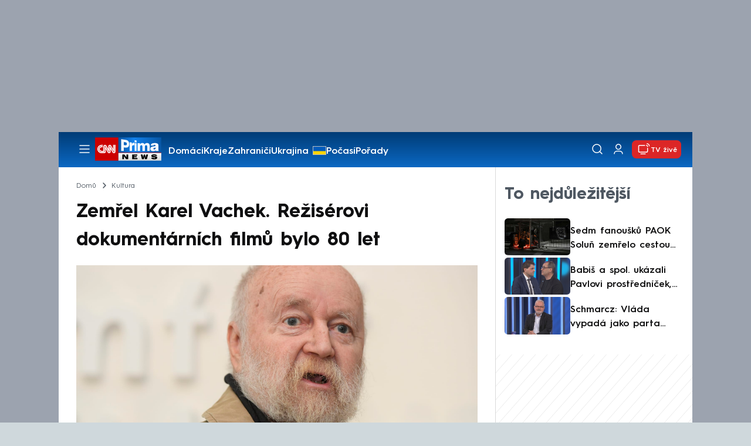

--- FILE ---
content_type: image/svg+xml
request_url: https://assets.cnn.iprima.cz/images/share.ca930b40.svg
body_size: 494
content:
<svg width="24" height="24" viewBox="0 0 24 24" fill="none" xmlns="http://www.w3.org/2000/svg">
  <path fill-rule="evenodd" clip-rule="evenodd" d="M11.0817 8.94967C6.19363 9.50132 2.49865 13.6346 2.49609 18.5537V19.1659C4.62047 16.6068 7.75615 15.1025 11.0817 15.0472V18.2756C11.0818 18.744 11.3496 19.1711 11.7711 19.3754C12.1926 19.5797 12.6938 19.5251 13.0615 19.235L21.0549 12.9233C21.3387 12.6997 21.5043 12.3583 21.5043 11.9969C21.5043 11.6356 21.3387 11.2942 21.0549 11.0706L13.0615 4.75892C12.6938 4.46875 12.1926 4.4142 11.7711 4.61847C11.3496 4.82274 11.0818 5.24991 11.0817 5.71832V8.94967Z" stroke="#003C76" stroke-width="1.5" stroke-linecap="round" stroke-linejoin="round"/>
</svg>

--- FILE ---
content_type: text/javascript
request_url: https://assets.cnn.iprima.cz/418.480a503f.js
body_size: 20111
content:
"use strict";(self.webpackChunkprima_cnn_news_frontend_microapp=self.webpackChunkprima_cnn_news_frontend_microapp||[]).push([[418],{23418:function(e,t,s){s.d(t,{Ij:function(){return X},s3:function(){return V},cx:function(){return ee},Vx:function(){return Y},dK:function(){return R},Ay:function(){return j}});var a=s(85429),i=s(45777);const n={addClass:i.iQ,removeClass:i.vy,hasClass:i.nB,toggleClass:i.p1,attr:i.CF,removeAttr:i.K$,transform:i.pd,transition:i.kY,on:i.on,off:i.AU,trigger:i.hZ,transitionEnd:i.XQ,outerWidth:i.Gq,outerHeight:i.DK,styles:i.R7,offset:i.cY,css:i.AH,each:i.__,html:i.qy,text:i.Qq,is:i.is,index:i.Pe,eq:i.eq,append:i.BC,prepend:i.Hs,next:i.K2,nextAll:i.HW,prev:i.YL,prevAll:i.zy,parent:i.$t,parents:i.M8,closest:i.kp,find:i.I6,children:i.Y_,filter:i.pb,remove:i.TF};Object.keys(n).forEach((e=>{Object.defineProperty(i.$.fn,e,{value:n[e],writable:!0})}));var r=i.$;function l(e,t=0){return setTimeout(e,t)}function o(){return Date.now()}function d(e,t="x"){const s=(0,a.zk)();let i,n,r;const l=function(e){const t=(0,a.zk)();let s;return t.getComputedStyle&&(s=t.getComputedStyle(e,null)),!s&&e.currentStyle&&(s=e.currentStyle),s||(s=e.style),s}(e);return s.WebKitCSSMatrix?(n=l.transform||l.webkitTransform,n.split(",").length>6&&(n=n.split(", ").map((e=>e.replace(",","."))).join(", ")),r=new s.WebKitCSSMatrix("none"===n?"":n)):(r=l.MozTransform||l.OTransform||l.MsTransform||l.msTransform||l.transform||l.getPropertyValue("transform").replace("translate(","matrix(1, 0, 0, 1,"),i=r.toString().split(",")),"x"===t&&(n=s.WebKitCSSMatrix?r.m41:16===i.length?parseFloat(i[12]):parseFloat(i[4])),"y"===t&&(n=s.WebKitCSSMatrix?r.m42:16===i.length?parseFloat(i[13]):parseFloat(i[5])),n||0}function p(e){return"object"==typeof e&&null!==e&&e.constructor&&"Object"===Object.prototype.toString.call(e).slice(8,-1)}function c(...e){const t=Object(e[0]),s=["__proto__","constructor","prototype"];for(let i=1;i<e.length;i+=1){const n=e[i];if(null!=n&&(a=n,!("undefined"!=typeof window&&void 0!==window.HTMLElement?a instanceof HTMLElement:a&&(1===a.nodeType||11===a.nodeType)))){const e=Object.keys(Object(n)).filter((e=>s.indexOf(e)<0));for(let s=0,a=e.length;s<a;s+=1){const a=e[s],i=Object.getOwnPropertyDescriptor(n,a);void 0!==i&&i.enumerable&&(p(t[a])&&p(n[a])?n[a].__swiper__?t[a]=n[a]:c(t[a],n[a]):!p(t[a])&&p(n[a])?(t[a]={},n[a].__swiper__?t[a]=n[a]:c(t[a],n[a])):t[a]=n[a])}}}var a;return t}function u(e,t,s){e.style.setProperty(t,s)}function m({swiper:e,targetPosition:t,side:s}){const i=(0,a.zk)(),n=-e.translate;let r,l=null;const o=e.params.speed;e.wrapperEl.style.scrollSnapType="none",i.cancelAnimationFrame(e.cssModeFrameID);const d=t>n?"next":"prev",p=(e,t)=>"next"===d&&e>=t||"prev"===d&&e<=t,c=()=>{r=(new Date).getTime(),null===l&&(l=r);const a=Math.max(Math.min((r-l)/o,1),0),d=.5-Math.cos(a*Math.PI)/2;let u=n+d*(t-n);if(p(u,t)&&(u=t),e.wrapperEl.scrollTo({[s]:u}),p(u,t))return e.wrapperEl.style.overflow="hidden",e.wrapperEl.style.scrollSnapType="",setTimeout((()=>{e.wrapperEl.style.overflow="",e.wrapperEl.scrollTo({[s]:u})})),void i.cancelAnimationFrame(e.cssModeFrameID);e.cssModeFrameID=i.requestAnimationFrame(c)};c()}let h,f,g;function v(){return h||(h=function(){const e=(0,a.zk)(),t=(0,a.YE)();return{smoothScroll:t.documentElement&&"scrollBehavior"in t.documentElement.style,touch:!!("ontouchstart"in e||e.DocumentTouch&&t instanceof e.DocumentTouch),passiveListener:function(){let t=!1;try{const s=Object.defineProperty({},"passive",{get(){t=!0}});e.addEventListener("testPassiveListener",null,s)}catch(e){}return t}(),gestures:"ongesturestart"in e}}()),h}function w(e={}){return f||(f=function({userAgent:e}={}){const t=v(),s=(0,a.zk)(),i=s.navigator.platform,n=e||s.navigator.userAgent,r={ios:!1,android:!1},l=s.screen.width,o=s.screen.height,d=n.match(/(Android);?[\s\/]+([\d.]+)?/);let p=n.match(/(iPad).*OS\s([\d_]+)/);const c=n.match(/(iPod)(.*OS\s([\d_]+))?/),u=!p&&n.match(/(iPhone\sOS|iOS)\s([\d_]+)/),m="Win32"===i;let h="MacIntel"===i;return!p&&h&&t.touch&&["1024x1366","1366x1024","834x1194","1194x834","834x1112","1112x834","768x1024","1024x768","820x1180","1180x820","810x1080","1080x810"].indexOf(`${l}x${o}`)>=0&&(p=n.match(/(Version)\/([\d.]+)/),p||(p=[0,1,"13_0_0"]),h=!1),d&&!m&&(r.os="android",r.android=!0),(p||u||c)&&(r.os="ios",r.ios=!0),r}(e)),f}function b(){return g||(g=function(){const e=(0,a.zk)();return{isSafari:function(){const t=e.navigator.userAgent.toLowerCase();return t.indexOf("safari")>=0&&t.indexOf("chrome")<0&&t.indexOf("android")<0}(),isWebView:/(iPhone|iPod|iPad).*AppleWebKit(?!.*Safari)/i.test(e.navigator.userAgent)}}()),g}var C={on(e,t,s){const a=this;if(!a.eventsListeners||a.destroyed)return a;if("function"!=typeof t)return a;const i=s?"unshift":"push";return e.split(" ").forEach((e=>{a.eventsListeners[e]||(a.eventsListeners[e]=[]),a.eventsListeners[e][i](t)})),a},once(e,t,s){const a=this;if(!a.eventsListeners||a.destroyed)return a;if("function"!=typeof t)return a;function i(...s){a.off(e,i),i.__emitterProxy&&delete i.__emitterProxy,t.apply(a,s)}return i.__emitterProxy=t,a.on(e,i,s)},onAny(e,t){const s=this;if(!s.eventsListeners||s.destroyed)return s;if("function"!=typeof e)return s;const a=t?"unshift":"push";return s.eventsAnyListeners.indexOf(e)<0&&s.eventsAnyListeners[a](e),s},offAny(e){const t=this;if(!t.eventsListeners||t.destroyed)return t;if(!t.eventsAnyListeners)return t;const s=t.eventsAnyListeners.indexOf(e);return s>=0&&t.eventsAnyListeners.splice(s,1),t},off(e,t){const s=this;return!s.eventsListeners||s.destroyed?s:s.eventsListeners?(e.split(" ").forEach((e=>{void 0===t?s.eventsListeners[e]=[]:s.eventsListeners[e]&&s.eventsListeners[e].forEach(((a,i)=>{(a===t||a.__emitterProxy&&a.__emitterProxy===t)&&s.eventsListeners[e].splice(i,1)}))})),s):s},emit(...e){const t=this;if(!t.eventsListeners||t.destroyed)return t;if(!t.eventsListeners)return t;let s,a,i;"string"==typeof e[0]||Array.isArray(e[0])?(s=e[0],a=e.slice(1,e.length),i=t):(s=e[0].events,a=e[0].data,i=e[0].context||t),a.unshift(i);return(Array.isArray(s)?s:s.split(" ")).forEach((e=>{t.eventsAnyListeners&&t.eventsAnyListeners.length&&t.eventsAnyListeners.forEach((t=>{t.apply(i,[e,...a])})),t.eventsListeners&&t.eventsListeners[e]&&t.eventsListeners[e].forEach((e=>{e.apply(i,a)}))})),t}};var T={updateSize:function(){const e=this;let t,s;const a=e.$el;t=void 0!==e.params.width&&null!==e.params.width?e.params.width:a[0].clientWidth,s=void 0!==e.params.height&&null!==e.params.height?e.params.height:a[0].clientHeight,0===t&&e.isHorizontal()||0===s&&e.isVertical()||(t=t-parseInt(a.css("padding-left")||0,10)-parseInt(a.css("padding-right")||0,10),s=s-parseInt(a.css("padding-top")||0,10)-parseInt(a.css("padding-bottom")||0,10),Number.isNaN(t)&&(t=0),Number.isNaN(s)&&(s=0),Object.assign(e,{width:t,height:s,size:e.isHorizontal()?t:s}))},updateSlides:function(){const e=this;function t(t){return e.isHorizontal()?t:{width:"height","margin-top":"margin-left","margin-bottom ":"margin-right","margin-left":"margin-top","margin-right":"margin-bottom","padding-left":"padding-top","padding-right":"padding-bottom",marginRight:"marginBottom"}[t]}function s(e,s){return parseFloat(e.getPropertyValue(t(s))||0)}const a=e.params,{$wrapperEl:i,size:n,rtlTranslate:r,wrongRTL:l}=e,o=e.virtual&&a.virtual.enabled,d=o?e.virtual.slides.length:e.slides.length,p=i.children(`.${e.params.slideClass}`),c=o?e.virtual.slides.length:p.length;let m=[];const h=[],f=[];let g=a.slidesOffsetBefore;"function"==typeof g&&(g=a.slidesOffsetBefore.call(e));let v=a.slidesOffsetAfter;"function"==typeof v&&(v=a.slidesOffsetAfter.call(e));const w=e.snapGrid.length,b=e.slidesGrid.length;let C=a.spaceBetween,T=-g,S=0,y=0;if(void 0===n)return;"string"==typeof C&&C.indexOf("%")>=0&&(C=parseFloat(C.replace("%",""))/100*n),e.virtualSize=-C,r?p.css({marginLeft:"",marginBottom:"",marginTop:""}):p.css({marginRight:"",marginBottom:"",marginTop:""}),a.centeredSlides&&a.cssMode&&(u(e.wrapperEl,"--swiper-centered-offset-before",""),u(e.wrapperEl,"--swiper-centered-offset-after",""));const E=a.grid&&a.grid.rows>1&&e.grid;let x;E&&e.grid.initSlides(c);const $="auto"===a.slidesPerView&&a.breakpoints&&Object.keys(a.breakpoints).filter((e=>void 0!==a.breakpoints[e].slidesPerView)).length>0;for(let i=0;i<c;i+=1){x=0;const r=p.eq(i);if(E&&e.grid.updateSlide(i,r,c,t),"none"!==r.css("display")){if("auto"===a.slidesPerView){$&&(p[i].style[t("width")]="");const n=getComputedStyle(r[0]),l=r[0].style.transform,o=r[0].style.webkitTransform;if(l&&(r[0].style.transform="none"),o&&(r[0].style.webkitTransform="none"),a.roundLengths)x=e.isHorizontal()?r.outerWidth(!0):r.outerHeight(!0);else{const e=s(n,"width"),t=s(n,"padding-left"),a=s(n,"padding-right"),i=s(n,"margin-left"),l=s(n,"margin-right"),o=n.getPropertyValue("box-sizing");if(o&&"border-box"===o)x=e+i+l;else{const{clientWidth:s,offsetWidth:n}=r[0];x=e+t+a+i+l+(n-s)}}l&&(r[0].style.transform=l),o&&(r[0].style.webkitTransform=o),a.roundLengths&&(x=Math.floor(x))}else x=(n-(a.slidesPerView-1)*C)/a.slidesPerView,a.roundLengths&&(x=Math.floor(x)),p[i]&&(p[i].style[t("width")]=`${x}px`);p[i]&&(p[i].swiperSlideSize=x),f.push(x),a.centeredSlides?(T=T+x/2+S/2+C,0===S&&0!==i&&(T=T-n/2-C),0===i&&(T=T-n/2-C),Math.abs(T)<.001&&(T=0),a.roundLengths&&(T=Math.floor(T)),y%a.slidesPerGroup===0&&m.push(T),h.push(T)):(a.roundLengths&&(T=Math.floor(T)),(y-Math.min(e.params.slidesPerGroupSkip,y))%e.params.slidesPerGroup===0&&m.push(T),h.push(T),T=T+x+C),e.virtualSize+=x+C,S=x,y+=1}}if(e.virtualSize=Math.max(e.virtualSize,n)+v,r&&l&&("slide"===a.effect||"coverflow"===a.effect)&&i.css({width:`${e.virtualSize+a.spaceBetween}px`}),a.setWrapperSize&&i.css({[t("width")]:`${e.virtualSize+a.spaceBetween}px`}),E&&e.grid.updateWrapperSize(x,m,t),!a.centeredSlides){const t=[];for(let s=0;s<m.length;s+=1){let i=m[s];a.roundLengths&&(i=Math.floor(i)),m[s]<=e.virtualSize-n&&t.push(i)}m=t,Math.floor(e.virtualSize-n)-Math.floor(m[m.length-1])>1&&m.push(e.virtualSize-n)}if(0===m.length&&(m=[0]),0!==a.spaceBetween){const s=e.isHorizontal()&&r?"marginLeft":t("marginRight");p.filter(((e,t)=>!a.cssMode||t!==p.length-1)).css({[s]:`${C}px`})}if(a.centeredSlides&&a.centeredSlidesBounds){let e=0;f.forEach((t=>{e+=t+(a.spaceBetween?a.spaceBetween:0)})),e-=a.spaceBetween;const t=e-n;m=m.map((e=>e<0?-g:e>t?t+v:e))}if(a.centerInsufficientSlides){let e=0;if(f.forEach((t=>{e+=t+(a.spaceBetween?a.spaceBetween:0)})),e-=a.spaceBetween,e<n){const t=(n-e)/2;m.forEach(((e,s)=>{m[s]=e-t})),h.forEach(((e,s)=>{h[s]=e+t}))}}if(Object.assign(e,{slides:p,snapGrid:m,slidesGrid:h,slidesSizesGrid:f}),a.centeredSlides&&a.cssMode&&!a.centeredSlidesBounds){u(e.wrapperEl,"--swiper-centered-offset-before",-m[0]+"px"),u(e.wrapperEl,"--swiper-centered-offset-after",e.size/2-f[f.length-1]/2+"px");const t=-e.snapGrid[0],s=-e.slidesGrid[0];e.snapGrid=e.snapGrid.map((e=>e+t)),e.slidesGrid=e.slidesGrid.map((e=>e+s))}if(c!==d&&e.emit("slidesLengthChange"),m.length!==w&&(e.params.watchOverflow&&e.checkOverflow(),e.emit("snapGridLengthChange")),h.length!==b&&e.emit("slidesGridLengthChange"),a.watchSlidesProgress&&e.updateSlidesOffset(),!(o||a.cssMode||"slide"!==a.effect&&"fade"!==a.effect)){const t=`${a.containerModifierClass}backface-hidden`,s=e.$el.hasClass(t);c<=a.maxBackfaceHiddenSlides?s||e.$el.addClass(t):s&&e.$el.removeClass(t)}},updateAutoHeight:function(e){const t=this,s=[],a=t.virtual&&t.params.virtual.enabled;let i,n=0;"number"==typeof e?t.setTransition(e):!0===e&&t.setTransition(t.params.speed);const l=e=>a?t.slides.filter((t=>parseInt(t.getAttribute("data-swiper-slide-index"),10)===e))[0]:t.slides.eq(e)[0];if("auto"!==t.params.slidesPerView&&t.params.slidesPerView>1)if(t.params.centeredSlides)(t.visibleSlides||r([])).each((e=>{s.push(e)}));else for(i=0;i<Math.ceil(t.params.slidesPerView);i+=1){const e=t.activeIndex+i;if(e>t.slides.length&&!a)break;s.push(l(e))}else s.push(l(t.activeIndex));for(i=0;i<s.length;i+=1)if(void 0!==s[i]){const e=s[i].offsetHeight;n=e>n?e:n}(n||0===n)&&t.$wrapperEl.css("height",`${n}px`)},updateSlidesOffset:function(){const e=this,t=e.slides;for(let s=0;s<t.length;s+=1)t[s].swiperSlideOffset=e.isHorizontal()?t[s].offsetLeft:t[s].offsetTop},updateSlidesProgress:function(e=this&&this.translate||0){const t=this,s=t.params,{slides:a,rtlTranslate:i,snapGrid:n}=t;if(0===a.length)return;void 0===a[0].swiperSlideOffset&&t.updateSlidesOffset();let l=-e;i&&(l=e),a.removeClass(s.slideVisibleClass),t.visibleSlidesIndexes=[],t.visibleSlides=[];for(let e=0;e<a.length;e+=1){const r=a[e];let o=r.swiperSlideOffset;s.cssMode&&s.centeredSlides&&(o-=a[0].swiperSlideOffset);const d=(l+(s.centeredSlides?t.minTranslate():0)-o)/(r.swiperSlideSize+s.spaceBetween),p=(l-n[0]+(s.centeredSlides?t.minTranslate():0)-o)/(r.swiperSlideSize+s.spaceBetween),c=-(l-o),u=c+t.slidesSizesGrid[e];(c>=0&&c<t.size-1||u>1&&u<=t.size||c<=0&&u>=t.size)&&(t.visibleSlides.push(r),t.visibleSlidesIndexes.push(e),a.eq(e).addClass(s.slideVisibleClass)),r.progress=i?-d:d,r.originalProgress=i?-p:p}t.visibleSlides=r(t.visibleSlides)},updateProgress:function(e){const t=this;if(void 0===e){const s=t.rtlTranslate?-1:1;e=t&&t.translate&&t.translate*s||0}const s=t.params,a=t.maxTranslate()-t.minTranslate();let{progress:i,isBeginning:n,isEnd:r}=t;const l=n,o=r;0===a?(i=0,n=!0,r=!0):(i=(e-t.minTranslate())/a,n=i<=0,r=i>=1),Object.assign(t,{progress:i,isBeginning:n,isEnd:r}),(s.watchSlidesProgress||s.centeredSlides&&s.autoHeight)&&t.updateSlidesProgress(e),n&&!l&&t.emit("reachBeginning toEdge"),r&&!o&&t.emit("reachEnd toEdge"),(l&&!n||o&&!r)&&t.emit("fromEdge"),t.emit("progress",i)},updateSlidesClasses:function(){const e=this,{slides:t,params:s,$wrapperEl:a,activeIndex:i,realIndex:n}=e,r=e.virtual&&s.virtual.enabled;let l;t.removeClass(`${s.slideActiveClass} ${s.slideNextClass} ${s.slidePrevClass} ${s.slideDuplicateActiveClass} ${s.slideDuplicateNextClass} ${s.slideDuplicatePrevClass}`),l=r?e.$wrapperEl.find(`.${s.slideClass}[data-swiper-slide-index="${i}"]`):t.eq(i),l.addClass(s.slideActiveClass),s.loop&&(l.hasClass(s.slideDuplicateClass)?a.children(`.${s.slideClass}:not(.${s.slideDuplicateClass})[data-swiper-slide-index="${n}"]`).addClass(s.slideDuplicateActiveClass):a.children(`.${s.slideClass}.${s.slideDuplicateClass}[data-swiper-slide-index="${n}"]`).addClass(s.slideDuplicateActiveClass));let o=l.nextAll(`.${s.slideClass}`).eq(0).addClass(s.slideNextClass);s.loop&&0===o.length&&(o=t.eq(0),o.addClass(s.slideNextClass));let d=l.prevAll(`.${s.slideClass}`).eq(0).addClass(s.slidePrevClass);s.loop&&0===d.length&&(d=t.eq(-1),d.addClass(s.slidePrevClass)),s.loop&&(o.hasClass(s.slideDuplicateClass)?a.children(`.${s.slideClass}:not(.${s.slideDuplicateClass})[data-swiper-slide-index="${o.attr("data-swiper-slide-index")}"]`).addClass(s.slideDuplicateNextClass):a.children(`.${s.slideClass}.${s.slideDuplicateClass}[data-swiper-slide-index="${o.attr("data-swiper-slide-index")}"]`).addClass(s.slideDuplicateNextClass),d.hasClass(s.slideDuplicateClass)?a.children(`.${s.slideClass}:not(.${s.slideDuplicateClass})[data-swiper-slide-index="${d.attr("data-swiper-slide-index")}"]`).addClass(s.slideDuplicatePrevClass):a.children(`.${s.slideClass}.${s.slideDuplicateClass}[data-swiper-slide-index="${d.attr("data-swiper-slide-index")}"]`).addClass(s.slideDuplicatePrevClass)),e.emitSlidesClasses()},updateActiveIndex:function(e){const t=this,s=t.rtlTranslate?t.translate:-t.translate,{slidesGrid:a,snapGrid:i,params:n,activeIndex:r,realIndex:l,snapIndex:o}=t;let d,p=e;if(void 0===p){for(let e=0;e<a.length;e+=1)void 0!==a[e+1]?s>=a[e]&&s<a[e+1]-(a[e+1]-a[e])/2?p=e:s>=a[e]&&s<a[e+1]&&(p=e+1):s>=a[e]&&(p=e);n.normalizeSlideIndex&&(p<0||void 0===p)&&(p=0)}if(i.indexOf(s)>=0)d=i.indexOf(s);else{const e=Math.min(n.slidesPerGroupSkip,p);d=e+Math.floor((p-e)/n.slidesPerGroup)}if(d>=i.length&&(d=i.length-1),p===r)return void(d!==o&&(t.snapIndex=d,t.emit("snapIndexChange")));const c=parseInt(t.slides.eq(p).attr("data-swiper-slide-index")||p,10);Object.assign(t,{snapIndex:d,realIndex:c,previousIndex:r,activeIndex:p}),t.emit("activeIndexChange"),t.emit("snapIndexChange"),l!==c&&t.emit("realIndexChange"),(t.initialized||t.params.runCallbacksOnInit)&&t.emit("slideChange")},updateClickedSlide:function(e){const t=this,s=t.params,a=r(e).closest(`.${s.slideClass}`)[0];let i,n=!1;if(a)for(let e=0;e<t.slides.length;e+=1)if(t.slides[e]===a){n=!0,i=e;break}if(!a||!n)return t.clickedSlide=void 0,void(t.clickedIndex=void 0);t.clickedSlide=a,t.virtual&&t.params.virtual.enabled?t.clickedIndex=parseInt(r(a).attr("data-swiper-slide-index"),10):t.clickedIndex=i,s.slideToClickedSlide&&void 0!==t.clickedIndex&&t.clickedIndex!==t.activeIndex&&t.slideToClickedSlide()}};var S={getTranslate:function(e=(this.isHorizontal()?"x":"y")){const{params:t,rtlTranslate:s,translate:a,$wrapperEl:i}=this;if(t.virtualTranslate)return s?-a:a;if(t.cssMode)return a;let n=d(i[0],e);return s&&(n=-n),n||0},setTranslate:function(e,t){const s=this,{rtlTranslate:a,params:i,$wrapperEl:n,wrapperEl:r,progress:l}=s;let o,d=0,p=0;s.isHorizontal()?d=a?-e:e:p=e,i.roundLengths&&(d=Math.floor(d),p=Math.floor(p)),i.cssMode?r[s.isHorizontal()?"scrollLeft":"scrollTop"]=s.isHorizontal()?-d:-p:i.virtualTranslate||n.transform(`translate3d(${d}px, ${p}px, 0px)`),s.previousTranslate=s.translate,s.translate=s.isHorizontal()?d:p;const c=s.maxTranslate()-s.minTranslate();o=0===c?0:(e-s.minTranslate())/c,o!==l&&s.updateProgress(e),s.emit("setTranslate",s.translate,t)},minTranslate:function(){return-this.snapGrid[0]},maxTranslate:function(){return-this.snapGrid[this.snapGrid.length-1]},translateTo:function(e=0,t=this.params.speed,s=!0,a=!0,i){const n=this,{params:r,wrapperEl:l}=n;if(n.animating&&r.preventInteractionOnTransition)return!1;const o=n.minTranslate(),d=n.maxTranslate();let p;if(p=a&&e>o?o:a&&e<d?d:e,n.updateProgress(p),r.cssMode){const e=n.isHorizontal();if(0===t)l[e?"scrollLeft":"scrollTop"]=-p;else{if(!n.support.smoothScroll)return m({swiper:n,targetPosition:-p,side:e?"left":"top"}),!0;l.scrollTo({[e?"left":"top"]:-p,behavior:"smooth"})}return!0}return 0===t?(n.setTransition(0),n.setTranslate(p),s&&(n.emit("beforeTransitionStart",t,i),n.emit("transitionEnd"))):(n.setTransition(t),n.setTranslate(p),s&&(n.emit("beforeTransitionStart",t,i),n.emit("transitionStart")),n.animating||(n.animating=!0,n.onTranslateToWrapperTransitionEnd||(n.onTranslateToWrapperTransitionEnd=function(e){n&&!n.destroyed&&e.target===this&&(n.$wrapperEl[0].removeEventListener("transitionend",n.onTranslateToWrapperTransitionEnd),n.$wrapperEl[0].removeEventListener("webkitTransitionEnd",n.onTranslateToWrapperTransitionEnd),n.onTranslateToWrapperTransitionEnd=null,delete n.onTranslateToWrapperTransitionEnd,s&&n.emit("transitionEnd"))}),n.$wrapperEl[0].addEventListener("transitionend",n.onTranslateToWrapperTransitionEnd),n.$wrapperEl[0].addEventListener("webkitTransitionEnd",n.onTranslateToWrapperTransitionEnd))),!0}};function y({swiper:e,runCallbacks:t,direction:s,step:a}){const{activeIndex:i,previousIndex:n}=e;let r=s;if(r||(r=i>n?"next":i<n?"prev":"reset"),e.emit(`transition${a}`),t&&i!==n){if("reset"===r)return void e.emit(`slideResetTransition${a}`);e.emit(`slideChangeTransition${a}`),"next"===r?e.emit(`slideNextTransition${a}`):e.emit(`slidePrevTransition${a}`)}}var E={slideTo:function(e=0,t=this.params.speed,s=!0,a,i){if("number"!=typeof e&&"string"!=typeof e)throw new Error(`The 'index' argument cannot have type other than 'number' or 'string'. [${typeof e}] given.`);if("string"==typeof e){const t=parseInt(e,10);if(!isFinite(t))throw new Error(`The passed-in 'index' (string) couldn't be converted to 'number'. [${e}] given.`);e=t}const n=this;let r=e;r<0&&(r=0);const{params:l,snapGrid:o,slidesGrid:d,previousIndex:p,activeIndex:c,rtlTranslate:u,wrapperEl:h,enabled:f}=n;if(n.animating&&l.preventInteractionOnTransition||!f&&!a&&!i)return!1;const g=Math.min(n.params.slidesPerGroupSkip,r);let v=g+Math.floor((r-g)/n.params.slidesPerGroup);v>=o.length&&(v=o.length-1);const w=-o[v];if(l.normalizeSlideIndex)for(let e=0;e<d.length;e+=1){const t=-Math.floor(100*w),s=Math.floor(100*d[e]),a=Math.floor(100*d[e+1]);void 0!==d[e+1]?t>=s&&t<a-(a-s)/2?r=e:t>=s&&t<a&&(r=e+1):t>=s&&(r=e)}if(n.initialized&&r!==c){if(!n.allowSlideNext&&w<n.translate&&w<n.minTranslate())return!1;if(!n.allowSlidePrev&&w>n.translate&&w>n.maxTranslate()&&(c||0)!==r)return!1}let b;if(r!==(p||0)&&s&&n.emit("beforeSlideChangeStart"),n.updateProgress(w),b=r>c?"next":r<c?"prev":"reset",u&&-w===n.translate||!u&&w===n.translate)return n.updateActiveIndex(r),l.autoHeight&&n.updateAutoHeight(),n.updateSlidesClasses(),"slide"!==l.effect&&n.setTranslate(w),"reset"!==b&&(n.transitionStart(s,b),n.transitionEnd(s,b)),!1;if(l.cssMode){const e=n.isHorizontal(),s=u?w:-w;if(0===t){const t=n.virtual&&n.params.virtual.enabled;t&&(n.wrapperEl.style.scrollSnapType="none",n._immediateVirtual=!0),h[e?"scrollLeft":"scrollTop"]=s,t&&requestAnimationFrame((()=>{n.wrapperEl.style.scrollSnapType="",n._swiperImmediateVirtual=!1}))}else{if(!n.support.smoothScroll)return m({swiper:n,targetPosition:s,side:e?"left":"top"}),!0;h.scrollTo({[e?"left":"top"]:s,behavior:"smooth"})}return!0}return n.setTransition(t),n.setTranslate(w),n.updateActiveIndex(r),n.updateSlidesClasses(),n.emit("beforeTransitionStart",t,a),n.transitionStart(s,b),0===t?n.transitionEnd(s,b):n.animating||(n.animating=!0,n.onSlideToWrapperTransitionEnd||(n.onSlideToWrapperTransitionEnd=function(e){n&&!n.destroyed&&e.target===this&&(n.$wrapperEl[0].removeEventListener("transitionend",n.onSlideToWrapperTransitionEnd),n.$wrapperEl[0].removeEventListener("webkitTransitionEnd",n.onSlideToWrapperTransitionEnd),n.onSlideToWrapperTransitionEnd=null,delete n.onSlideToWrapperTransitionEnd,n.transitionEnd(s,b))}),n.$wrapperEl[0].addEventListener("transitionend",n.onSlideToWrapperTransitionEnd),n.$wrapperEl[0].addEventListener("webkitTransitionEnd",n.onSlideToWrapperTransitionEnd)),!0},slideToLoop:function(e=0,t=this.params.speed,s=!0,a){if("string"==typeof e){const t=parseInt(e,10);if(!isFinite(t))throw new Error(`The passed-in 'index' (string) couldn't be converted to 'number'. [${e}] given.`);e=t}const i=this;let n=e;return i.params.loop&&(n+=i.loopedSlides),i.slideTo(n,t,s,a)},slideNext:function(e=this.params.speed,t=!0,s){const a=this,{animating:i,enabled:n,params:r}=a;if(!n)return a;let l=r.slidesPerGroup;"auto"===r.slidesPerView&&1===r.slidesPerGroup&&r.slidesPerGroupAuto&&(l=Math.max(a.slidesPerViewDynamic("current",!0),1));const o=a.activeIndex<r.slidesPerGroupSkip?1:l;if(r.loop){if(i&&r.loopPreventsSlide)return!1;a.loopFix(),a._clientLeft=a.$wrapperEl[0].clientLeft}return r.rewind&&a.isEnd?a.slideTo(0,e,t,s):a.slideTo(a.activeIndex+o,e,t,s)},slidePrev:function(e=this.params.speed,t=!0,s){const a=this,{params:i,animating:n,snapGrid:r,slidesGrid:l,rtlTranslate:o,enabled:d}=a;if(!d)return a;if(i.loop){if(n&&i.loopPreventsSlide)return!1;a.loopFix(),a._clientLeft=a.$wrapperEl[0].clientLeft}function p(e){return e<0?-Math.floor(Math.abs(e)):Math.floor(e)}const c=p(o?a.translate:-a.translate),u=r.map((e=>p(e)));let m=r[u.indexOf(c)-1];if(void 0===m&&i.cssMode){let e;r.forEach(((t,s)=>{c>=t&&(e=s)})),void 0!==e&&(m=r[e>0?e-1:e])}let h=0;if(void 0!==m&&(h=l.indexOf(m),h<0&&(h=a.activeIndex-1),"auto"===i.slidesPerView&&1===i.slidesPerGroup&&i.slidesPerGroupAuto&&(h=h-a.slidesPerViewDynamic("previous",!0)+1,h=Math.max(h,0))),i.rewind&&a.isBeginning){const i=a.params.virtual&&a.params.virtual.enabled&&a.virtual?a.virtual.slides.length-1:a.slides.length-1;return a.slideTo(i,e,t,s)}return a.slideTo(h,e,t,s)},slideReset:function(e=this.params.speed,t=!0,s){return this.slideTo(this.activeIndex,e,t,s)},slideToClosest:function(e=this.params.speed,t=!0,s,a=.5){const i=this;let n=i.activeIndex;const r=Math.min(i.params.slidesPerGroupSkip,n),l=r+Math.floor((n-r)/i.params.slidesPerGroup),o=i.rtlTranslate?i.translate:-i.translate;if(o>=i.snapGrid[l]){const e=i.snapGrid[l];o-e>(i.snapGrid[l+1]-e)*a&&(n+=i.params.slidesPerGroup)}else{const e=i.snapGrid[l-1];o-e<=(i.snapGrid[l]-e)*a&&(n-=i.params.slidesPerGroup)}return n=Math.max(n,0),n=Math.min(n,i.slidesGrid.length-1),i.slideTo(n,e,t,s)},slideToClickedSlide:function(){const e=this,{params:t,$wrapperEl:s}=e,a="auto"===t.slidesPerView?e.slidesPerViewDynamic():t.slidesPerView;let i,n=e.clickedIndex;if(t.loop){if(e.animating)return;i=parseInt(r(e.clickedSlide).attr("data-swiper-slide-index"),10),t.centeredSlides?n<e.loopedSlides-a/2||n>e.slides.length-e.loopedSlides+a/2?(e.loopFix(),n=s.children(`.${t.slideClass}[data-swiper-slide-index="${i}"]:not(.${t.slideDuplicateClass})`).eq(0).index(),l((()=>{e.slideTo(n)}))):e.slideTo(n):n>e.slides.length-a?(e.loopFix(),n=s.children(`.${t.slideClass}[data-swiper-slide-index="${i}"]:not(.${t.slideDuplicateClass})`).eq(0).index(),l((()=>{e.slideTo(n)}))):e.slideTo(n)}else e.slideTo(n)}};function x(e){const t=this,s=(0,a.YE)(),i=(0,a.zk)(),n=t.touchEventsData,{params:l,touches:d,enabled:p}=t;if(!p)return;if(t.animating&&l.preventInteractionOnTransition)return;!t.animating&&l.cssMode&&l.loop&&t.loopFix();let c=e;c.originalEvent&&(c=c.originalEvent);let u=r(c.target);if("wrapper"===l.touchEventsTarget&&!u.closest(t.wrapperEl).length)return;if(n.isTouchEvent="touchstart"===c.type,!n.isTouchEvent&&"which"in c&&3===c.which)return;if(!n.isTouchEvent&&"button"in c&&c.button>0)return;if(n.isTouched&&n.isMoved)return;const m=!!l.noSwipingClass&&""!==l.noSwipingClass,h=e.composedPath?e.composedPath():e.path;m&&c.target&&c.target.shadowRoot&&h&&(u=r(h[0]));const f=l.noSwipingSelector?l.noSwipingSelector:`.${l.noSwipingClass}`,g=!(!c.target||!c.target.shadowRoot);if(l.noSwiping&&(g?function(e,t=this){return function t(s){if(!s||s===(0,a.YE)()||s===(0,a.zk)())return null;s.assignedSlot&&(s=s.assignedSlot);const i=s.closest(e);return i||s.getRootNode?i||t(s.getRootNode().host):null}(t)}(f,u[0]):u.closest(f)[0]))return void(t.allowClick=!0);if(l.swipeHandler&&!u.closest(l.swipeHandler)[0])return;d.currentX="touchstart"===c.type?c.targetTouches[0].pageX:c.pageX,d.currentY="touchstart"===c.type?c.targetTouches[0].pageY:c.pageY;const v=d.currentX,w=d.currentY,b=l.edgeSwipeDetection||l.iOSEdgeSwipeDetection,C=l.edgeSwipeThreshold||l.iOSEdgeSwipeThreshold;if(b&&(v<=C||v>=i.innerWidth-C)){if("prevent"!==b)return;e.preventDefault()}if(Object.assign(n,{isTouched:!0,isMoved:!1,allowTouchCallbacks:!0,isScrolling:void 0,startMoving:void 0}),d.startX=v,d.startY=w,n.touchStartTime=o(),t.allowClick=!0,t.updateSize(),t.swipeDirection=void 0,l.threshold>0&&(n.allowThresholdMove=!1),"touchstart"!==c.type){let e=!0;u.is(n.focusableElements)&&(e=!1,"SELECT"===u[0].nodeName&&(n.isTouched=!1)),s.activeElement&&r(s.activeElement).is(n.focusableElements)&&s.activeElement!==u[0]&&s.activeElement.blur();const a=e&&t.allowTouchMove&&l.touchStartPreventDefault;!l.touchStartForcePreventDefault&&!a||u[0].isContentEditable||c.preventDefault()}t.params.freeMode&&t.params.freeMode.enabled&&t.freeMode&&t.animating&&!l.cssMode&&t.freeMode.onTouchStart(),t.emit("touchStart",c)}function $(e){const t=(0,a.YE)(),s=this,i=s.touchEventsData,{params:n,touches:l,rtlTranslate:d,enabled:p}=s;if(!p)return;let c=e;if(c.originalEvent&&(c=c.originalEvent),!i.isTouched)return void(i.startMoving&&i.isScrolling&&s.emit("touchMoveOpposite",c));if(i.isTouchEvent&&"touchmove"!==c.type)return;const u="touchmove"===c.type&&c.targetTouches&&(c.targetTouches[0]||c.changedTouches[0]),m="touchmove"===c.type?u.pageX:c.pageX,h="touchmove"===c.type?u.pageY:c.pageY;if(c.preventedByNestedSwiper)return l.startX=m,void(l.startY=h);if(!s.allowTouchMove)return r(c.target).is(i.focusableElements)||(s.allowClick=!1),void(i.isTouched&&(Object.assign(l,{startX:m,startY:h,currentX:m,currentY:h}),i.touchStartTime=o()));if(i.isTouchEvent&&n.touchReleaseOnEdges&&!n.loop)if(s.isVertical()){if(h<l.startY&&s.translate<=s.maxTranslate()||h>l.startY&&s.translate>=s.minTranslate())return i.isTouched=!1,void(i.isMoved=!1)}else if(m<l.startX&&s.translate<=s.maxTranslate()||m>l.startX&&s.translate>=s.minTranslate())return;if(i.isTouchEvent&&t.activeElement&&c.target===t.activeElement&&r(c.target).is(i.focusableElements))return i.isMoved=!0,void(s.allowClick=!1);if(i.allowTouchCallbacks&&s.emit("touchMove",c),c.targetTouches&&c.targetTouches.length>1)return;l.currentX=m,l.currentY=h;const f=l.currentX-l.startX,g=l.currentY-l.startY;if(s.params.threshold&&Math.sqrt(f**2+g**2)<s.params.threshold)return;if(void 0===i.isScrolling){let e;s.isHorizontal()&&l.currentY===l.startY||s.isVertical()&&l.currentX===l.startX?i.isScrolling=!1:f*f+g*g>=25&&(e=180*Math.atan2(Math.abs(g),Math.abs(f))/Math.PI,i.isScrolling=s.isHorizontal()?e>n.touchAngle:90-e>n.touchAngle)}if(i.isScrolling&&s.emit("touchMoveOpposite",c),void 0===i.startMoving&&(l.currentX===l.startX&&l.currentY===l.startY||(i.startMoving=!0)),i.isScrolling)return void(i.isTouched=!1);if(!i.startMoving)return;s.allowClick=!1,!n.cssMode&&c.cancelable&&c.preventDefault(),n.touchMoveStopPropagation&&!n.nested&&c.stopPropagation(),i.isMoved||(n.loop&&!n.cssMode&&s.loopFix(),i.startTranslate=s.getTranslate(),s.setTransition(0),s.animating&&s.$wrapperEl.trigger("webkitTransitionEnd transitionend"),i.allowMomentumBounce=!1,!n.grabCursor||!0!==s.allowSlideNext&&!0!==s.allowSlidePrev||s.setGrabCursor(!0),s.emit("sliderFirstMove",c)),s.emit("sliderMove",c),i.isMoved=!0;let v=s.isHorizontal()?f:g;l.diff=v,v*=n.touchRatio,d&&(v=-v),s.swipeDirection=v>0?"prev":"next",i.currentTranslate=v+i.startTranslate;let w=!0,b=n.resistanceRatio;if(n.touchReleaseOnEdges&&(b=0),v>0&&i.currentTranslate>s.minTranslate()?(w=!1,n.resistance&&(i.currentTranslate=s.minTranslate()-1+(-s.minTranslate()+i.startTranslate+v)**b)):v<0&&i.currentTranslate<s.maxTranslate()&&(w=!1,n.resistance&&(i.currentTranslate=s.maxTranslate()+1-(s.maxTranslate()-i.startTranslate-v)**b)),w&&(c.preventedByNestedSwiper=!0),!s.allowSlideNext&&"next"===s.swipeDirection&&i.currentTranslate<i.startTranslate&&(i.currentTranslate=i.startTranslate),!s.allowSlidePrev&&"prev"===s.swipeDirection&&i.currentTranslate>i.startTranslate&&(i.currentTranslate=i.startTranslate),s.allowSlidePrev||s.allowSlideNext||(i.currentTranslate=i.startTranslate),n.threshold>0){if(!(Math.abs(v)>n.threshold||i.allowThresholdMove))return void(i.currentTranslate=i.startTranslate);if(!i.allowThresholdMove)return i.allowThresholdMove=!0,l.startX=l.currentX,l.startY=l.currentY,i.currentTranslate=i.startTranslate,void(l.diff=s.isHorizontal()?l.currentX-l.startX:l.currentY-l.startY)}n.followFinger&&!n.cssMode&&((n.freeMode&&n.freeMode.enabled&&s.freeMode||n.watchSlidesProgress)&&(s.updateActiveIndex(),s.updateSlidesClasses()),s.params.freeMode&&n.freeMode.enabled&&s.freeMode&&s.freeMode.onTouchMove(),s.updateProgress(i.currentTranslate),s.setTranslate(i.currentTranslate))}function k(e){const t=this,s=t.touchEventsData,{params:a,touches:i,rtlTranslate:n,slidesGrid:r,enabled:d}=t;if(!d)return;let p=e;if(p.originalEvent&&(p=p.originalEvent),s.allowTouchCallbacks&&t.emit("touchEnd",p),s.allowTouchCallbacks=!1,!s.isTouched)return s.isMoved&&a.grabCursor&&t.setGrabCursor(!1),s.isMoved=!1,void(s.startMoving=!1);a.grabCursor&&s.isMoved&&s.isTouched&&(!0===t.allowSlideNext||!0===t.allowSlidePrev)&&t.setGrabCursor(!1);const c=o(),u=c-s.touchStartTime;if(t.allowClick){const e=p.path||p.composedPath&&p.composedPath();t.updateClickedSlide(e&&e[0]||p.target),t.emit("tap click",p),u<300&&c-s.lastClickTime<300&&t.emit("doubleTap doubleClick",p)}if(s.lastClickTime=o(),l((()=>{t.destroyed||(t.allowClick=!0)})),!s.isTouched||!s.isMoved||!t.swipeDirection||0===i.diff||s.currentTranslate===s.startTranslate)return s.isTouched=!1,s.isMoved=!1,void(s.startMoving=!1);let m;if(s.isTouched=!1,s.isMoved=!1,s.startMoving=!1,m=a.followFinger?n?t.translate:-t.translate:-s.currentTranslate,a.cssMode)return;if(t.params.freeMode&&a.freeMode.enabled)return void t.freeMode.onTouchEnd({currentPos:m});let h=0,f=t.slidesSizesGrid[0];for(let e=0;e<r.length;e+=e<a.slidesPerGroupSkip?1:a.slidesPerGroup){const t=e<a.slidesPerGroupSkip-1?1:a.slidesPerGroup;void 0!==r[e+t]?m>=r[e]&&m<r[e+t]&&(h=e,f=r[e+t]-r[e]):m>=r[e]&&(h=e,f=r[r.length-1]-r[r.length-2])}let g=null,v=null;a.rewind&&(t.isBeginning?v=t.params.virtual&&t.params.virtual.enabled&&t.virtual?t.virtual.slides.length-1:t.slides.length-1:t.isEnd&&(g=0));const w=(m-r[h])/f,b=h<a.slidesPerGroupSkip-1?1:a.slidesPerGroup;if(u>a.longSwipesMs){if(!a.longSwipes)return void t.slideTo(t.activeIndex);"next"===t.swipeDirection&&(w>=a.longSwipesRatio?t.slideTo(a.rewind&&t.isEnd?g:h+b):t.slideTo(h)),"prev"===t.swipeDirection&&(w>1-a.longSwipesRatio?t.slideTo(h+b):null!==v&&w<0&&Math.abs(w)>a.longSwipesRatio?t.slideTo(v):t.slideTo(h))}else{if(!a.shortSwipes)return void t.slideTo(t.activeIndex);t.navigation&&(p.target===t.navigation.nextEl||p.target===t.navigation.prevEl)?p.target===t.navigation.nextEl?t.slideTo(h+b):t.slideTo(h):("next"===t.swipeDirection&&t.slideTo(null!==g?g:h+b),"prev"===t.swipeDirection&&t.slideTo(null!==v?v:h))}}function M(){const e=this,{params:t,el:s}=e;if(s&&0===s.offsetWidth)return;t.breakpoints&&e.setBreakpoint();const{allowSlideNext:a,allowSlidePrev:i,snapGrid:n}=e;e.allowSlideNext=!0,e.allowSlidePrev=!0,e.updateSize(),e.updateSlides(),e.updateSlidesClasses(),("auto"===t.slidesPerView||t.slidesPerView>1)&&e.isEnd&&!e.isBeginning&&!e.params.centeredSlides?e.slideTo(e.slides.length-1,0,!1,!0):e.slideTo(e.activeIndex,0,!1,!0),e.autoplay&&e.autoplay.running&&e.autoplay.paused&&e.autoplay.run(),e.allowSlidePrev=i,e.allowSlideNext=a,e.params.watchOverflow&&n!==e.snapGrid&&e.checkOverflow()}function P(e){const t=this;t.enabled&&(t.allowClick||(t.params.preventClicks&&e.preventDefault(),t.params.preventClicksPropagation&&t.animating&&(e.stopPropagation(),e.stopImmediatePropagation())))}function O(){const e=this,{wrapperEl:t,rtlTranslate:s,enabled:a}=e;if(!a)return;let i;e.previousTranslate=e.translate,e.isHorizontal()?e.translate=-t.scrollLeft:e.translate=-t.scrollTop,0===e.translate&&(e.translate=0),e.updateActiveIndex(),e.updateSlidesClasses();const n=e.maxTranslate()-e.minTranslate();i=0===n?0:(e.translate-e.minTranslate())/n,i!==e.progress&&e.updateProgress(s?-e.translate:e.translate),e.emit("setTranslate",e.translate,!1)}let z=!1;function L(){}const I=(e,t)=>{const s=(0,a.YE)(),{params:i,touchEvents:n,el:r,wrapperEl:l,device:o,support:d}=e,p=!!i.nested,c="on"===t?"addEventListener":"removeEventListener",u=t;if(d.touch){const t=!("touchstart"!==n.start||!d.passiveListener||!i.passiveListeners)&&{passive:!0,capture:!1};r[c](n.start,e.onTouchStart,t),r[c](n.move,e.onTouchMove,d.passiveListener?{passive:!1,capture:p}:p),r[c](n.end,e.onTouchEnd,t),n.cancel&&r[c](n.cancel,e.onTouchEnd,t)}else r[c](n.start,e.onTouchStart,!1),s[c](n.move,e.onTouchMove,p),s[c](n.end,e.onTouchEnd,!1);(i.preventClicks||i.preventClicksPropagation)&&r[c]("click",e.onClick,!0),i.cssMode&&l[c]("scroll",e.onScroll),i.updateOnWindowResize?e[u](o.ios||o.android?"resize orientationchange observerUpdate":"resize observerUpdate",M,!0):e[u]("observerUpdate",M,!0)};var D={attachEvents:function(){const e=this,t=(0,a.YE)(),{params:s,support:i}=e;e.onTouchStart=x.bind(e),e.onTouchMove=$.bind(e),e.onTouchEnd=k.bind(e),s.cssMode&&(e.onScroll=O.bind(e)),e.onClick=P.bind(e),i.touch&&!z&&(t.addEventListener("touchstart",L),z=!0),I(e,"on")},detachEvents:function(){I(this,"off")}};const A=(e,t)=>e.grid&&t.grid&&t.grid.rows>1;var G={addClasses:function(){const e=this,{classNames:t,params:s,rtl:a,$el:i,device:n,support:r}=e,l=function(e,t){const s=[];return e.forEach((e=>{"object"==typeof e?Object.keys(e).forEach((a=>{e[a]&&s.push(t+a)})):"string"==typeof e&&s.push(t+e)})),s}(["initialized",s.direction,{"pointer-events":!r.touch},{"free-mode":e.params.freeMode&&s.freeMode.enabled},{autoheight:s.autoHeight},{rtl:a},{grid:s.grid&&s.grid.rows>1},{"grid-column":s.grid&&s.grid.rows>1&&"column"===s.grid.fill},{android:n.android},{ios:n.ios},{"css-mode":s.cssMode},{centered:s.cssMode&&s.centeredSlides},{"watch-progress":s.watchSlidesProgress}],s.containerModifierClass);t.push(...l),i.addClass([...t].join(" ")),e.emitContainerClasses()},removeClasses:function(){const{$el:e,classNames:t}=this;e.removeClass(t.join(" ")),this.emitContainerClasses()}};var B={init:!0,direction:"horizontal",touchEventsTarget:"wrapper",initialSlide:0,speed:300,cssMode:!1,updateOnWindowResize:!0,resizeObserver:!0,nested:!1,createElements:!1,enabled:!0,focusableElements:"input, select, option, textarea, button, video, label",width:null,height:null,preventInteractionOnTransition:!1,userAgent:null,url:null,edgeSwipeDetection:!1,edgeSwipeThreshold:20,autoHeight:!1,setWrapperSize:!1,virtualTranslate:!1,effect:"slide",breakpoints:void 0,breakpointsBase:"window",spaceBetween:0,slidesPerView:1,slidesPerGroup:1,slidesPerGroupSkip:0,slidesPerGroupAuto:!1,centeredSlides:!1,centeredSlidesBounds:!1,slidesOffsetBefore:0,slidesOffsetAfter:0,normalizeSlideIndex:!0,centerInsufficientSlides:!1,watchOverflow:!0,roundLengths:!1,touchRatio:1,touchAngle:45,simulateTouch:!0,shortSwipes:!0,longSwipes:!0,longSwipesRatio:.5,longSwipesMs:300,followFinger:!0,allowTouchMove:!0,threshold:0,touchMoveStopPropagation:!1,touchStartPreventDefault:!0,touchStartForcePreventDefault:!1,touchReleaseOnEdges:!1,uniqueNavElements:!0,resistance:!0,resistanceRatio:.85,watchSlidesProgress:!1,grabCursor:!1,preventClicks:!0,preventClicksPropagation:!0,slideToClickedSlide:!1,preloadImages:!0,updateOnImagesReady:!0,loop:!1,loopAdditionalSlides:0,loopedSlides:null,loopedSlidesLimit:!0,loopFillGroupWithBlank:!1,loopPreventsSlide:!0,rewind:!1,allowSlidePrev:!0,allowSlideNext:!0,swipeHandler:null,noSwiping:!0,noSwipingClass:"swiper-no-swiping",noSwipingSelector:null,passiveListeners:!0,maxBackfaceHiddenSlides:10,containerModifierClass:"swiper-",slideClass:"swiper-slide",slideBlankClass:"swiper-slide-invisible-blank",slideActiveClass:"swiper-slide-active",slideDuplicateActiveClass:"swiper-slide-duplicate-active",slideVisibleClass:"swiper-slide-visible",slideDuplicateClass:"swiper-slide-duplicate",slideNextClass:"swiper-slide-next",slideDuplicateNextClass:"swiper-slide-duplicate-next",slidePrevClass:"swiper-slide-prev",slideDuplicatePrevClass:"swiper-slide-duplicate-prev",wrapperClass:"swiper-wrapper",runCallbacksOnInit:!0,_emitClasses:!1};function _(e,t){return function(s={}){const a=Object.keys(s)[0],i=s[a];"object"==typeof i&&null!==i?(["navigation","pagination","scrollbar"].indexOf(a)>=0&&!0===e[a]&&(e[a]={auto:!0}),a in e&&"enabled"in i?(!0===e[a]&&(e[a]={enabled:!0}),"object"!=typeof e[a]||"enabled"in e[a]||(e[a].enabled=!0),e[a]||(e[a]={enabled:!1}),c(t,s)):c(t,s)):c(t,s)}}const N={eventsEmitter:C,update:T,translate:S,transition:{setTransition:function(e,t){const s=this;s.params.cssMode||s.$wrapperEl.transition(e),s.emit("setTransition",e,t)},transitionStart:function(e=!0,t){const s=this,{params:a}=s;a.cssMode||(a.autoHeight&&s.updateAutoHeight(),y({swiper:s,runCallbacks:e,direction:t,step:"Start"}))},transitionEnd:function(e=!0,t){const s=this,{params:a}=s;s.animating=!1,a.cssMode||(s.setTransition(0),y({swiper:s,runCallbacks:e,direction:t,step:"End"}))}},slide:E,loop:{loopCreate:function(){const e=this,t=(0,a.YE)(),{params:s,$wrapperEl:i}=e,n=i.children().length>0?r(i.children()[0].parentNode):i;n.children(`.${s.slideClass}.${s.slideDuplicateClass}`).remove();let l=n.children(`.${s.slideClass}`);if(s.loopFillGroupWithBlank){const e=s.slidesPerGroup-l.length%s.slidesPerGroup;if(e!==s.slidesPerGroup){for(let a=0;a<e;a+=1){const e=r(t.createElement("div")).addClass(`${s.slideClass} ${s.slideBlankClass}`);n.append(e)}l=n.children(`.${s.slideClass}`)}}"auto"!==s.slidesPerView||s.loopedSlides||(s.loopedSlides=l.length),e.loopedSlides=Math.ceil(parseFloat(s.loopedSlides||s.slidesPerView,10)),e.loopedSlides+=s.loopAdditionalSlides,e.loopedSlides>l.length&&e.params.loopedSlidesLimit&&(e.loopedSlides=l.length);const o=[],d=[];l.each(((e,t)=>{r(e).attr("data-swiper-slide-index",t)}));for(let t=0;t<e.loopedSlides;t+=1){const e=t-Math.floor(t/l.length)*l.length;d.push(l.eq(e)[0]),o.unshift(l.eq(l.length-e-1)[0])}for(let e=0;e<d.length;e+=1)n.append(r(d[e].cloneNode(!0)).addClass(s.slideDuplicateClass));for(let e=o.length-1;e>=0;e-=1)n.prepend(r(o[e].cloneNode(!0)).addClass(s.slideDuplicateClass))},loopFix:function(){const e=this;e.emit("beforeLoopFix");const{activeIndex:t,slides:s,loopedSlides:a,allowSlidePrev:i,allowSlideNext:n,snapGrid:r,rtlTranslate:l}=e;let o;e.allowSlidePrev=!0,e.allowSlideNext=!0;const d=-r[t]-e.getTranslate();if(t<a){o=s.length-3*a+t,o+=a;e.slideTo(o,0,!1,!0)&&0!==d&&e.setTranslate((l?-e.translate:e.translate)-d)}else if(t>=s.length-a){o=-s.length+t+a,o+=a;e.slideTo(o,0,!1,!0)&&0!==d&&e.setTranslate((l?-e.translate:e.translate)-d)}e.allowSlidePrev=i,e.allowSlideNext=n,e.emit("loopFix")},loopDestroy:function(){const{$wrapperEl:e,params:t,slides:s}=this;e.children(`.${t.slideClass}.${t.slideDuplicateClass},.${t.slideClass}.${t.slideBlankClass}`).remove(),s.removeAttr("data-swiper-slide-index")}},grabCursor:{setGrabCursor:function(e){const t=this;if(t.support.touch||!t.params.simulateTouch||t.params.watchOverflow&&t.isLocked||t.params.cssMode)return;const s="container"===t.params.touchEventsTarget?t.el:t.wrapperEl;s.style.cursor="move",s.style.cursor=e?"grabbing":"grab"},unsetGrabCursor:function(){const e=this;e.support.touch||e.params.watchOverflow&&e.isLocked||e.params.cssMode||(e["container"===e.params.touchEventsTarget?"el":"wrapperEl"].style.cursor="")}},events:D,breakpoints:{setBreakpoint:function(){const e=this,{activeIndex:t,initialized:s,loopedSlides:a=0,params:i,$el:n}=e,r=i.breakpoints;if(!r||r&&0===Object.keys(r).length)return;const l=e.getBreakpoint(r,e.params.breakpointsBase,e.el);if(!l||e.currentBreakpoint===l)return;const o=(l in r?r[l]:void 0)||e.originalParams,d=A(e,i),p=A(e,o),u=i.enabled;d&&!p?(n.removeClass(`${i.containerModifierClass}grid ${i.containerModifierClass}grid-column`),e.emitContainerClasses()):!d&&p&&(n.addClass(`${i.containerModifierClass}grid`),(o.grid.fill&&"column"===o.grid.fill||!o.grid.fill&&"column"===i.grid.fill)&&n.addClass(`${i.containerModifierClass}grid-column`),e.emitContainerClasses()),["navigation","pagination","scrollbar"].forEach((t=>{const s=i[t]&&i[t].enabled,a=o[t]&&o[t].enabled;s&&!a&&e[t].disable(),!s&&a&&e[t].enable()}));const m=o.direction&&o.direction!==i.direction,h=i.loop&&(o.slidesPerView!==i.slidesPerView||m);m&&s&&e.changeDirection(),c(e.params,o);const f=e.params.enabled;Object.assign(e,{allowTouchMove:e.params.allowTouchMove,allowSlideNext:e.params.allowSlideNext,allowSlidePrev:e.params.allowSlidePrev}),u&&!f?e.disable():!u&&f&&e.enable(),e.currentBreakpoint=l,e.emit("_beforeBreakpoint",o),h&&s&&(e.loopDestroy(),e.loopCreate(),e.updateSlides(),e.slideTo(t-a+e.loopedSlides,0,!1)),e.emit("breakpoint",o)},getBreakpoint:function(e,t="window",s){if(!e||"container"===t&&!s)return;let i=!1;const n=(0,a.zk)(),r="window"===t?n.innerHeight:s.clientHeight,l=Object.keys(e).map((e=>{if("string"==typeof e&&0===e.indexOf("@")){const t=parseFloat(e.substr(1));return{value:r*t,point:e}}return{value:e,point:e}}));l.sort(((e,t)=>parseInt(e.value,10)-parseInt(t.value,10)));for(let e=0;e<l.length;e+=1){const{point:a,value:r}=l[e];"window"===t?n.matchMedia(`(min-width: ${r}px)`).matches&&(i=a):r<=s.clientWidth&&(i=a)}return i||"max"}},checkOverflow:{checkOverflow:function(){const e=this,{isLocked:t,params:s}=e,{slidesOffsetBefore:a}=s;if(a){const t=e.slides.length-1,s=e.slidesGrid[t]+e.slidesSizesGrid[t]+2*a;e.isLocked=e.size>s}else e.isLocked=1===e.snapGrid.length;!0===s.allowSlideNext&&(e.allowSlideNext=!e.isLocked),!0===s.allowSlidePrev&&(e.allowSlidePrev=!e.isLocked),t&&t!==e.isLocked&&(e.isEnd=!1),t!==e.isLocked&&e.emit(e.isLocked?"lock":"unlock")}},classes:G,images:{loadImage:function(e,t,s,i,n,l){const o=(0,a.zk)();let d;function p(){l&&l()}r(e).parent("picture")[0]||e.complete&&n?p():t?(d=new o.Image,d.onload=p,d.onerror=p,i&&(d.sizes=i),s&&(d.srcset=s),t&&(d.src=t)):p()},preloadImages:function(){const e=this;function t(){null!=e&&e&&!e.destroyed&&(void 0!==e.imagesLoaded&&(e.imagesLoaded+=1),e.imagesLoaded===e.imagesToLoad.length&&(e.params.updateOnImagesReady&&e.update(),e.emit("imagesReady")))}e.imagesToLoad=e.$el.find("img");for(let s=0;s<e.imagesToLoad.length;s+=1){const a=e.imagesToLoad[s];e.loadImage(a,a.currentSrc||a.getAttribute("src"),a.srcset||a.getAttribute("srcset"),a.sizes||a.getAttribute("sizes"),!0,t)}}}},H={};class F{constructor(...e){let t,s;if(1===e.length&&e[0].constructor&&"Object"===Object.prototype.toString.call(e[0]).slice(8,-1)?s=e[0]:[t,s]=e,s||(s={}),s=c({},s),t&&!s.el&&(s.el=t),s.el&&r(s.el).length>1){const e=[];return r(s.el).each((t=>{const a=c({},s,{el:t});e.push(new F(a))})),e}const a=this;a.__swiper__=!0,a.support=v(),a.device=w({userAgent:s.userAgent}),a.browser=b(),a.eventsListeners={},a.eventsAnyListeners=[],a.modules=[...a.__modules__],s.modules&&Array.isArray(s.modules)&&a.modules.push(...s.modules);const i={};a.modules.forEach((e=>{e({swiper:a,extendParams:_(s,i),on:a.on.bind(a),once:a.once.bind(a),off:a.off.bind(a),emit:a.emit.bind(a)})}));const n=c({},B,i);return a.params=c({},n,H,s),a.originalParams=c({},a.params),a.passedParams=c({},s),a.params&&a.params.on&&Object.keys(a.params.on).forEach((e=>{a.on(e,a.params.on[e])})),a.params&&a.params.onAny&&a.onAny(a.params.onAny),a.$=r,Object.assign(a,{enabled:a.params.enabled,el:t,classNames:[],slides:r(),slidesGrid:[],snapGrid:[],slidesSizesGrid:[],isHorizontal(){return"horizontal"===a.params.direction},isVertical(){return"vertical"===a.params.direction},activeIndex:0,realIndex:0,isBeginning:!0,isEnd:!1,translate:0,previousTranslate:0,progress:0,velocity:0,animating:!1,allowSlideNext:a.params.allowSlideNext,allowSlidePrev:a.params.allowSlidePrev,touchEvents:function(){const e=["touchstart","touchmove","touchend","touchcancel"],t=["pointerdown","pointermove","pointerup"];return a.touchEventsTouch={start:e[0],move:e[1],end:e[2],cancel:e[3]},a.touchEventsDesktop={start:t[0],move:t[1],end:t[2]},a.support.touch||!a.params.simulateTouch?a.touchEventsTouch:a.touchEventsDesktop}(),touchEventsData:{isTouched:void 0,isMoved:void 0,allowTouchCallbacks:void 0,touchStartTime:void 0,isScrolling:void 0,currentTranslate:void 0,startTranslate:void 0,allowThresholdMove:void 0,focusableElements:a.params.focusableElements,lastClickTime:o(),clickTimeout:void 0,velocities:[],allowMomentumBounce:void 0,isTouchEvent:void 0,startMoving:void 0},allowClick:!0,allowTouchMove:a.params.allowTouchMove,touches:{startX:0,startY:0,currentX:0,currentY:0,diff:0},imagesToLoad:[],imagesLoaded:0}),a.emit("_swiper"),a.params.init&&a.init(),a}enable(){const e=this;e.enabled||(e.enabled=!0,e.params.grabCursor&&e.setGrabCursor(),e.emit("enable"))}disable(){const e=this;e.enabled&&(e.enabled=!1,e.params.grabCursor&&e.unsetGrabCursor(),e.emit("disable"))}setProgress(e,t){const s=this;e=Math.min(Math.max(e,0),1);const a=s.minTranslate(),i=(s.maxTranslate()-a)*e+a;s.translateTo(i,void 0===t?0:t),s.updateActiveIndex(),s.updateSlidesClasses()}emitContainerClasses(){const e=this;if(!e.params._emitClasses||!e.el)return;const t=e.el.className.split(" ").filter((t=>0===t.indexOf("swiper")||0===t.indexOf(e.params.containerModifierClass)));e.emit("_containerClasses",t.join(" "))}getSlideClasses(e){const t=this;return t.destroyed?"":e.className.split(" ").filter((e=>0===e.indexOf("swiper-slide")||0===e.indexOf(t.params.slideClass))).join(" ")}emitSlidesClasses(){const e=this;if(!e.params._emitClasses||!e.el)return;const t=[];e.slides.each((s=>{const a=e.getSlideClasses(s);t.push({slideEl:s,classNames:a}),e.emit("_slideClass",s,a)})),e.emit("_slideClasses",t)}slidesPerViewDynamic(e="current",t=!1){const{params:s,slides:a,slidesGrid:i,slidesSizesGrid:n,size:r,activeIndex:l}=this;let o=1;if(s.centeredSlides){let e,t=a[l].swiperSlideSize;for(let s=l+1;s<a.length;s+=1)a[s]&&!e&&(t+=a[s].swiperSlideSize,o+=1,t>r&&(e=!0));for(let s=l-1;s>=0;s-=1)a[s]&&!e&&(t+=a[s].swiperSlideSize,o+=1,t>r&&(e=!0))}else if("current"===e)for(let e=l+1;e<a.length;e+=1){(t?i[e]+n[e]-i[l]<r:i[e]-i[l]<r)&&(o+=1)}else for(let e=l-1;e>=0;e-=1){i[l]-i[e]<r&&(o+=1)}return o}update(){const e=this;if(!e||e.destroyed)return;const{snapGrid:t,params:s}=e;function a(){const t=e.rtlTranslate?-1*e.translate:e.translate,s=Math.min(Math.max(t,e.maxTranslate()),e.minTranslate());e.setTranslate(s),e.updateActiveIndex(),e.updateSlidesClasses()}let i;s.breakpoints&&e.setBreakpoint(),e.updateSize(),e.updateSlides(),e.updateProgress(),e.updateSlidesClasses(),e.params.freeMode&&e.params.freeMode.enabled?(a(),e.params.autoHeight&&e.updateAutoHeight()):(i=("auto"===e.params.slidesPerView||e.params.slidesPerView>1)&&e.isEnd&&!e.params.centeredSlides?e.slideTo(e.slides.length-1,0,!1,!0):e.slideTo(e.activeIndex,0,!1,!0),i||a()),s.watchOverflow&&t!==e.snapGrid&&e.checkOverflow(),e.emit("update")}changeDirection(e,t=!0){const s=this,a=s.params.direction;return e||(e="horizontal"===a?"vertical":"horizontal"),e===a||"horizontal"!==e&&"vertical"!==e||(s.$el.removeClass(`${s.params.containerModifierClass}${a}`).addClass(`${s.params.containerModifierClass}${e}`),s.emitContainerClasses(),s.params.direction=e,s.slides.each((t=>{"vertical"===e?t.style.width="":t.style.height=""})),s.emit("changeDirection"),t&&s.update()),s}changeLanguageDirection(e){const t=this;t.rtl&&"rtl"===e||!t.rtl&&"ltr"===e||(t.rtl="rtl"===e,t.rtlTranslate="horizontal"===t.params.direction&&t.rtl,t.rtl?(t.$el.addClass(`${t.params.containerModifierClass}rtl`),t.el.dir="rtl"):(t.$el.removeClass(`${t.params.containerModifierClass}rtl`),t.el.dir="ltr"),t.update())}mount(e){const t=this;if(t.mounted)return!0;const s=r(e||t.params.el);if(!(e=s[0]))return!1;e.swiper=t;const i=()=>`.${(t.params.wrapperClass||"").trim().split(" ").join(".")}`;let n=(()=>{if(e&&e.shadowRoot&&e.shadowRoot.querySelector){const t=r(e.shadowRoot.querySelector(i()));return t.children=e=>s.children(e),t}return s.children?s.children(i()):r(s).children(i())})();if(0===n.length&&t.params.createElements){const e=(0,a.YE)().createElement("div");n=r(e),e.className=t.params.wrapperClass,s.append(e),s.children(`.${t.params.slideClass}`).each((e=>{n.append(e)}))}return Object.assign(t,{$el:s,el:e,$wrapperEl:n,wrapperEl:n[0],mounted:!0,rtl:"rtl"===e.dir.toLowerCase()||"rtl"===s.css("direction"),rtlTranslate:"horizontal"===t.params.direction&&("rtl"===e.dir.toLowerCase()||"rtl"===s.css("direction")),wrongRTL:"-webkit-box"===n.css("display")}),!0}init(e){const t=this;if(t.initialized)return t;return!1===t.mount(e)||(t.emit("beforeInit"),t.params.breakpoints&&t.setBreakpoint(),t.addClasses(),t.params.loop&&t.loopCreate(),t.updateSize(),t.updateSlides(),t.params.watchOverflow&&t.checkOverflow(),t.params.grabCursor&&t.enabled&&t.setGrabCursor(),t.params.preloadImages&&t.preloadImages(),t.params.loop?t.slideTo(t.params.initialSlide+t.loopedSlides,0,t.params.runCallbacksOnInit,!1,!0):t.slideTo(t.params.initialSlide,0,t.params.runCallbacksOnInit,!1,!0),t.attachEvents(),t.initialized=!0,t.emit("init"),t.emit("afterInit")),t}destroy(e=!0,t=!0){const s=this,{params:a,$el:i,$wrapperEl:n,slides:r}=s;return void 0===s.params||s.destroyed||(s.emit("beforeDestroy"),s.initialized=!1,s.detachEvents(),a.loop&&s.loopDestroy(),t&&(s.removeClasses(),i.removeAttr("style"),n.removeAttr("style"),r&&r.length&&r.removeClass([a.slideVisibleClass,a.slideActiveClass,a.slideNextClass,a.slidePrevClass].join(" ")).removeAttr("style").removeAttr("data-swiper-slide-index")),s.emit("destroy"),Object.keys(s.eventsListeners).forEach((e=>{s.off(e)})),!1!==e&&(s.$el[0].swiper=null,function(e){const t=e;Object.keys(t).forEach((e=>{try{t[e]=null}catch(e){}try{delete t[e]}catch(e){}}))}(s)),s.destroyed=!0),null}static extendDefaults(e){c(H,e)}static get extendedDefaults(){return H}static get defaults(){return B}static installModule(e){F.prototype.__modules__||(F.prototype.__modules__=[]);const t=F.prototype.__modules__;"function"==typeof e&&t.indexOf(e)<0&&t.push(e)}static use(e){return Array.isArray(e)?(e.forEach((e=>F.installModule(e))),F):(F.installModule(e),F)}}Object.keys(N).forEach((e=>{Object.keys(N[e]).forEach((t=>{F.prototype[t]=N[e][t]}))})),F.use([function({swiper:e,on:t,emit:s}){const i=(0,a.zk)();let n=null,r=null;const l=()=>{e&&!e.destroyed&&e.initialized&&(s("beforeResize"),s("resize"))},o=()=>{e&&!e.destroyed&&e.initialized&&s("orientationchange")};t("init",(()=>{e.params.resizeObserver&&void 0!==i.ResizeObserver?e&&!e.destroyed&&e.initialized&&(n=new ResizeObserver((t=>{r=i.requestAnimationFrame((()=>{const{width:s,height:a}=e;let i=s,n=a;t.forEach((({contentBoxSize:t,contentRect:s,target:a})=>{a&&a!==e.el||(i=s?s.width:(t[0]||t).inlineSize,n=s?s.height:(t[0]||t).blockSize)})),i===s&&n===a||l()}))})),n.observe(e.el)):(i.addEventListener("resize",l),i.addEventListener("orientationchange",o))})),t("destroy",(()=>{r&&i.cancelAnimationFrame(r),n&&n.unobserve&&e.el&&(n.unobserve(e.el),n=null),i.removeEventListener("resize",l),i.removeEventListener("orientationchange",o)}))},function({swiper:e,extendParams:t,on:s,emit:i}){const n=[],r=(0,a.zk)(),l=(e,t={})=>{const s=new(r.MutationObserver||r.WebkitMutationObserver)((e=>{if(1===e.length)return void i("observerUpdate",e[0]);const t=function(){i("observerUpdate",e[0])};r.requestAnimationFrame?r.requestAnimationFrame(t):r.setTimeout(t,0)}));s.observe(e,{attributes:void 0===t.attributes||t.attributes,childList:void 0===t.childList||t.childList,characterData:void 0===t.characterData||t.characterData}),n.push(s)};t({observer:!1,observeParents:!1,observeSlideChildren:!1}),s("init",(()=>{if(e.params.observer){if(e.params.observeParents){const t=e.$el.parents();for(let e=0;e<t.length;e+=1)l(t[e])}l(e.$el[0],{childList:e.params.observeSlideChildren}),l(e.$wrapperEl[0],{attributes:!1})}})),s("destroy",(()=>{n.forEach((e=>{e.disconnect()})),n.splice(0,n.length)}))}]);var j=F;function V({swiper:e,extendParams:t,on:s,emit:i}){const n=(0,a.YE)(),l=(0,a.zk)();function o(t){if(!e.enabled)return;const{rtlTranslate:s}=e;let a=t;a.originalEvent&&(a=a.originalEvent);const r=a.keyCode||a.charCode,o=e.params.keyboard.pageUpDown,d=o&&33===r,p=o&&34===r,c=37===r,u=39===r,m=38===r,h=40===r;if(!e.allowSlideNext&&(e.isHorizontal()&&u||e.isVertical()&&h||p))return!1;if(!e.allowSlidePrev&&(e.isHorizontal()&&c||e.isVertical()&&m||d))return!1;if(!(a.shiftKey||a.altKey||a.ctrlKey||a.metaKey||n.activeElement&&n.activeElement.nodeName&&("input"===n.activeElement.nodeName.toLowerCase()||"textarea"===n.activeElement.nodeName.toLowerCase()))){if(e.params.keyboard.onlyInViewport&&(d||p||c||u||m||h)){let t=!1;if(e.$el.parents(`.${e.params.slideClass}`).length>0&&0===e.$el.parents(`.${e.params.slideActiveClass}`).length)return;const a=e.$el,i=a[0].clientWidth,n=a[0].clientHeight,r=l.innerWidth,o=l.innerHeight,d=e.$el.offset();s&&(d.left-=e.$el[0].scrollLeft);const p=[[d.left,d.top],[d.left+i,d.top],[d.left,d.top+n],[d.left+i,d.top+n]];for(let e=0;e<p.length;e+=1){const s=p[e];if(s[0]>=0&&s[0]<=r&&s[1]>=0&&s[1]<=o){if(0===s[0]&&0===s[1])continue;t=!0}}if(!t)return}e.isHorizontal()?((d||p||c||u)&&(a.preventDefault?a.preventDefault():a.returnValue=!1),((p||u)&&!s||(d||c)&&s)&&e.slideNext(),((d||c)&&!s||(p||u)&&s)&&e.slidePrev()):((d||p||m||h)&&(a.preventDefault?a.preventDefault():a.returnValue=!1),(p||h)&&e.slideNext(),(d||m)&&e.slidePrev()),i("keyPress",r)}}function d(){e.keyboard.enabled||(r(n).on("keydown",o),e.keyboard.enabled=!0)}function p(){e.keyboard.enabled&&(r(n).off("keydown",o),e.keyboard.enabled=!1)}e.keyboard={enabled:!1},t({keyboard:{enabled:!1,onlyInViewport:!0,pageUpDown:!0}}),s("init",(()=>{e.params.keyboard.enabled&&d()})),s("destroy",(()=>{e.keyboard.enabled&&p()})),Object.assign(e.keyboard,{enable:d,disable:p})}function W(e,t,s,i){const n=(0,a.YE)();return e.params.createElements&&Object.keys(i).forEach((a=>{if(!s[a]&&!0===s.auto){let r=e.$el.children(`.${i[a]}`)[0];r||(r=n.createElement("div"),r.className=i[a],e.$el.append(r)),s[a]=r,t[a]=r}})),s}function Y({swiper:e,extendParams:t,on:s,emit:a}){function i(t){let s;return t&&(s=r(t),e.params.uniqueNavElements&&"string"==typeof t&&s.length>1&&1===e.$el.find(t).length&&(s=e.$el.find(t))),s}function n(t,s){const a=e.params.navigation;t&&t.length>0&&(t[s?"addClass":"removeClass"](a.disabledClass),t[0]&&"BUTTON"===t[0].tagName&&(t[0].disabled=s),e.params.watchOverflow&&e.enabled&&t[e.isLocked?"addClass":"removeClass"](a.lockClass))}function l(){if(e.params.loop)return;const{$nextEl:t,$prevEl:s}=e.navigation;n(s,e.isBeginning&&!e.params.rewind),n(t,e.isEnd&&!e.params.rewind)}function o(t){t.preventDefault(),(!e.isBeginning||e.params.loop||e.params.rewind)&&(e.slidePrev(),a("navigationPrev"))}function d(t){t.preventDefault(),(!e.isEnd||e.params.loop||e.params.rewind)&&(e.slideNext(),a("navigationNext"))}function p(){const t=e.params.navigation;if(e.params.navigation=W(e,e.originalParams.navigation,e.params.navigation,{nextEl:"swiper-button-next",prevEl:"swiper-button-prev"}),!t.nextEl&&!t.prevEl)return;const s=i(t.nextEl),a=i(t.prevEl);s&&s.length>0&&s.on("click",d),a&&a.length>0&&a.on("click",o),Object.assign(e.navigation,{$nextEl:s,nextEl:s&&s[0],$prevEl:a,prevEl:a&&a[0]}),e.enabled||(s&&s.addClass(t.lockClass),a&&a.addClass(t.lockClass))}function c(){const{$nextEl:t,$prevEl:s}=e.navigation;t&&t.length&&(t.off("click",d),t.removeClass(e.params.navigation.disabledClass)),s&&s.length&&(s.off("click",o),s.removeClass(e.params.navigation.disabledClass))}t({navigation:{nextEl:null,prevEl:null,hideOnClick:!1,disabledClass:"swiper-button-disabled",hiddenClass:"swiper-button-hidden",lockClass:"swiper-button-lock",navigationDisabledClass:"swiper-navigation-disabled"}}),e.navigation={nextEl:null,$nextEl:null,prevEl:null,$prevEl:null},s("init",(()=>{!1===e.params.navigation.enabled?u():(p(),l())})),s("toEdge fromEdge lock unlock",(()=>{l()})),s("destroy",(()=>{c()})),s("enable disable",(()=>{const{$nextEl:t,$prevEl:s}=e.navigation;t&&t[e.enabled?"removeClass":"addClass"](e.params.navigation.lockClass),s&&s[e.enabled?"removeClass":"addClass"](e.params.navigation.lockClass)})),s("click",((t,s)=>{const{$nextEl:i,$prevEl:n}=e.navigation,l=s.target;if(e.params.navigation.hideOnClick&&!r(l).is(n)&&!r(l).is(i)){if(e.pagination&&e.params.pagination&&e.params.pagination.clickable&&(e.pagination.el===l||e.pagination.el.contains(l)))return;let t;i?t=i.hasClass(e.params.navigation.hiddenClass):n&&(t=n.hasClass(e.params.navigation.hiddenClass)),a(!0===t?"navigationShow":"navigationHide"),i&&i.toggleClass(e.params.navigation.hiddenClass),n&&n.toggleClass(e.params.navigation.hiddenClass)}}));const u=()=>{e.$el.addClass(e.params.navigation.navigationDisabledClass),c()};Object.assign(e.navigation,{enable:()=>{e.$el.removeClass(e.params.navigation.navigationDisabledClass),p(),l()},disable:u,update:l,init:p,destroy:c})}function q(e=""){return`.${e.trim().replace(/([\.:!\/])/g,"\\$1").replace(/ /g,".")}`}function R({swiper:e,extendParams:t,on:s,emit:a}){const i="swiper-pagination";let n;t({pagination:{el:null,bulletElement:"span",clickable:!1,hideOnClick:!1,renderBullet:null,renderProgressbar:null,renderFraction:null,renderCustom:null,progressbarOpposite:!1,type:"bullets",dynamicBullets:!1,dynamicMainBullets:1,formatFractionCurrent:e=>e,formatFractionTotal:e=>e,bulletClass:`${i}-bullet`,bulletActiveClass:`${i}-bullet-active`,modifierClass:`${i}-`,currentClass:`${i}-current`,totalClass:`${i}-total`,hiddenClass:`${i}-hidden`,progressbarFillClass:`${i}-progressbar-fill`,progressbarOppositeClass:`${i}-progressbar-opposite`,clickableClass:`${i}-clickable`,lockClass:`${i}-lock`,horizontalClass:`${i}-horizontal`,verticalClass:`${i}-vertical`,paginationDisabledClass:`${i}-disabled`}}),e.pagination={el:null,$el:null,bullets:[]};let l=0;function o(){return!e.params.pagination.el||!e.pagination.el||!e.pagination.$el||0===e.pagination.$el.length}function d(t,s){const{bulletActiveClass:a}=e.params.pagination;t[s]().addClass(`${a}-${s}`)[s]().addClass(`${a}-${s}-${s}`)}function p(){const t=e.rtl,s=e.params.pagination;if(o())return;const i=e.virtual&&e.params.virtual.enabled?e.virtual.slides.length:e.slides.length,p=e.pagination.$el;let c;const u=e.params.loop?Math.ceil((i-2*e.loopedSlides)/e.params.slidesPerGroup):e.snapGrid.length;if(e.params.loop?(c=Math.ceil((e.activeIndex-e.loopedSlides)/e.params.slidesPerGroup),c>i-1-2*e.loopedSlides&&(c-=i-2*e.loopedSlides),c>u-1&&(c-=u),c<0&&"bullets"!==e.params.paginationType&&(c=u+c)):c=void 0!==e.snapIndex?e.snapIndex:e.activeIndex||0,"bullets"===s.type&&e.pagination.bullets&&e.pagination.bullets.length>0){const a=e.pagination.bullets;let i,o,u;if(s.dynamicBullets&&(n=a.eq(0)[e.isHorizontal()?"outerWidth":"outerHeight"](!0),p.css(e.isHorizontal()?"width":"height",n*(s.dynamicMainBullets+4)+"px"),s.dynamicMainBullets>1&&void 0!==e.previousIndex&&(l+=c-(e.previousIndex-e.loopedSlides||0),l>s.dynamicMainBullets-1?l=s.dynamicMainBullets-1:l<0&&(l=0)),i=Math.max(c-l,0),o=i+(Math.min(a.length,s.dynamicMainBullets)-1),u=(o+i)/2),a.removeClass(["","-next","-next-next","-prev","-prev-prev","-main"].map((e=>`${s.bulletActiveClass}${e}`)).join(" ")),p.length>1)a.each((e=>{const t=r(e),a=t.index();a===c&&t.addClass(s.bulletActiveClass),s.dynamicBullets&&(a>=i&&a<=o&&t.addClass(`${s.bulletActiveClass}-main`),a===i&&d(t,"prev"),a===o&&d(t,"next"))}));else{const t=a.eq(c),n=t.index();if(t.addClass(s.bulletActiveClass),s.dynamicBullets){const t=a.eq(i),r=a.eq(o);for(let e=i;e<=o;e+=1)a.eq(e).addClass(`${s.bulletActiveClass}-main`);if(e.params.loop)if(n>=a.length){for(let e=s.dynamicMainBullets;e>=0;e-=1)a.eq(a.length-e).addClass(`${s.bulletActiveClass}-main`);a.eq(a.length-s.dynamicMainBullets-1).addClass(`${s.bulletActiveClass}-prev`)}else d(t,"prev"),d(r,"next");else d(t,"prev"),d(r,"next")}}if(s.dynamicBullets){const i=Math.min(a.length,s.dynamicMainBullets+4),r=(n*i-n)/2-u*n,l=t?"right":"left";a.css(e.isHorizontal()?l:"top",`${r}px`)}}if("fraction"===s.type&&(p.find(q(s.currentClass)).text(s.formatFractionCurrent(c+1)),p.find(q(s.totalClass)).text(s.formatFractionTotal(u))),"progressbar"===s.type){let t;t=s.progressbarOpposite?e.isHorizontal()?"vertical":"horizontal":e.isHorizontal()?"horizontal":"vertical";const a=(c+1)/u;let i=1,n=1;"horizontal"===t?i=a:n=a,p.find(q(s.progressbarFillClass)).transform(`translate3d(0,0,0) scaleX(${i}) scaleY(${n})`).transition(e.params.speed)}"custom"===s.type&&s.renderCustom?(p.html(s.renderCustom(e,c+1,u)),a("paginationRender",p[0])):a("paginationUpdate",p[0]),e.params.watchOverflow&&e.enabled&&p[e.isLocked?"addClass":"removeClass"](s.lockClass)}function c(){const t=e.params.pagination;if(o())return;const s=e.virtual&&e.params.virtual.enabled?e.virtual.slides.length:e.slides.length,i=e.pagination.$el;let n="";if("bullets"===t.type){let a=e.params.loop?Math.ceil((s-2*e.loopedSlides)/e.params.slidesPerGroup):e.snapGrid.length;e.params.freeMode&&e.params.freeMode.enabled&&!e.params.loop&&a>s&&(a=s);for(let s=0;s<a;s+=1)t.renderBullet?n+=t.renderBullet.call(e,s,t.bulletClass):n+=`<${t.bulletElement} class="${t.bulletClass}"></${t.bulletElement}>`;i.html(n),e.pagination.bullets=i.find(q(t.bulletClass))}"fraction"===t.type&&(n=t.renderFraction?t.renderFraction.call(e,t.currentClass,t.totalClass):`<span class="${t.currentClass}"></span> / <span class="${t.totalClass}"></span>`,i.html(n)),"progressbar"===t.type&&(n=t.renderProgressbar?t.renderProgressbar.call(e,t.progressbarFillClass):`<span class="${t.progressbarFillClass}"></span>`,i.html(n)),"custom"!==t.type&&a("paginationRender",e.pagination.$el[0])}function u(){e.params.pagination=W(e,e.originalParams.pagination,e.params.pagination,{el:"swiper-pagination"});const t=e.params.pagination;if(!t.el)return;let s=r(t.el);0!==s.length&&(e.params.uniqueNavElements&&"string"==typeof t.el&&s.length>1&&(s=e.$el.find(t.el),s.length>1&&(s=s.filter((t=>r(t).parents(".swiper")[0]===e.el)))),"bullets"===t.type&&t.clickable&&s.addClass(t.clickableClass),s.addClass(t.modifierClass+t.type),s.addClass(e.isHorizontal()?t.horizontalClass:t.verticalClass),"bullets"===t.type&&t.dynamicBullets&&(s.addClass(`${t.modifierClass}${t.type}-dynamic`),l=0,t.dynamicMainBullets<1&&(t.dynamicMainBullets=1)),"progressbar"===t.type&&t.progressbarOpposite&&s.addClass(t.progressbarOppositeClass),t.clickable&&s.on("click",q(t.bulletClass),(function(t){t.preventDefault();let s=r(this).index()*e.params.slidesPerGroup;e.params.loop&&(s+=e.loopedSlides),e.slideTo(s)})),Object.assign(e.pagination,{$el:s,el:s[0]}),e.enabled||s.addClass(t.lockClass))}function m(){const t=e.params.pagination;if(o())return;const s=e.pagination.$el;s.removeClass(t.hiddenClass),s.removeClass(t.modifierClass+t.type),s.removeClass(e.isHorizontal()?t.horizontalClass:t.verticalClass),e.pagination.bullets&&e.pagination.bullets.removeClass&&e.pagination.bullets.removeClass(t.bulletActiveClass),t.clickable&&s.off("click",q(t.bulletClass))}s("init",(()=>{!1===e.params.pagination.enabled?h():(u(),c(),p())})),s("activeIndexChange",(()=>{(e.params.loop||void 0===e.snapIndex)&&p()})),s("snapIndexChange",(()=>{e.params.loop||p()})),s("slidesLengthChange",(()=>{e.params.loop&&(c(),p())})),s("snapGridLengthChange",(()=>{e.params.loop||(c(),p())})),s("destroy",(()=>{m()})),s("enable disable",(()=>{const{$el:t}=e.pagination;t&&t[e.enabled?"removeClass":"addClass"](e.params.pagination.lockClass)})),s("lock unlock",(()=>{p()})),s("click",((t,s)=>{const i=s.target,{$el:n}=e.pagination;if(e.params.pagination.el&&e.params.pagination.hideOnClick&&n&&n.length>0&&!r(i).hasClass(e.params.pagination.bulletClass)){if(e.navigation&&(e.navigation.nextEl&&i===e.navigation.nextEl||e.navigation.prevEl&&i===e.navigation.prevEl))return;const t=n.hasClass(e.params.pagination.hiddenClass);a(!0===t?"paginationShow":"paginationHide"),n.toggleClass(e.params.pagination.hiddenClass)}}));const h=()=>{e.$el.addClass(e.params.pagination.paginationDisabledClass),e.pagination.$el&&e.pagination.$el.addClass(e.params.pagination.paginationDisabledClass),m()};Object.assign(e.pagination,{enable:()=>{e.$el.removeClass(e.params.pagination.paginationDisabledClass),e.pagination.$el&&e.pagination.$el.removeClass(e.params.pagination.paginationDisabledClass),u(),c(),p()},disable:h,render:c,update:p,init:u,destroy:m})}function X({swiper:e,extendParams:t,on:s,emit:i}){let n;function r(){if(!e.size)return e.autoplay.running=!1,void(e.autoplay.paused=!1);const t=e.slides.eq(e.activeIndex);let s=e.params.autoplay.delay;t.attr("data-swiper-autoplay")&&(s=t.attr("data-swiper-autoplay")||e.params.autoplay.delay),clearTimeout(n),n=l((()=>{let t;e.params.autoplay.reverseDirection?e.params.loop?(e.loopFix(),t=e.slidePrev(e.params.speed,!0,!0),i("autoplay")):e.isBeginning?e.params.autoplay.stopOnLastSlide?d():(t=e.slideTo(e.slides.length-1,e.params.speed,!0,!0),i("autoplay")):(t=e.slidePrev(e.params.speed,!0,!0),i("autoplay")):e.params.loop?(e.loopFix(),t=e.slideNext(e.params.speed,!0,!0),i("autoplay")):e.isEnd?e.params.autoplay.stopOnLastSlide?d():(t=e.slideTo(0,e.params.speed,!0,!0),i("autoplay")):(t=e.slideNext(e.params.speed,!0,!0),i("autoplay")),(e.params.cssMode&&e.autoplay.running||!1===t)&&r()}),s)}function o(){return void 0===n&&(!e.autoplay.running&&(e.autoplay.running=!0,i("autoplayStart"),r(),!0))}function d(){return!!e.autoplay.running&&(void 0!==n&&(n&&(clearTimeout(n),n=void 0),e.autoplay.running=!1,i("autoplayStop"),!0))}function p(t){e.autoplay.running&&(e.autoplay.paused||(n&&clearTimeout(n),e.autoplay.paused=!0,0!==t&&e.params.autoplay.waitForTransition?["transitionend","webkitTransitionEnd"].forEach((t=>{e.$wrapperEl[0].addEventListener(t,u)})):(e.autoplay.paused=!1,r())))}function c(){const t=(0,a.YE)();"hidden"===t.visibilityState&&e.autoplay.running&&p(),"visible"===t.visibilityState&&e.autoplay.paused&&(r(),e.autoplay.paused=!1)}function u(t){e&&!e.destroyed&&e.$wrapperEl&&t.target===e.$wrapperEl[0]&&(["transitionend","webkitTransitionEnd"].forEach((t=>{e.$wrapperEl[0].removeEventListener(t,u)})),e.autoplay.paused=!1,e.autoplay.running?r():d())}function m(){e.params.autoplay.disableOnInteraction?d():(i("autoplayPause"),p()),["transitionend","webkitTransitionEnd"].forEach((t=>{e.$wrapperEl[0].removeEventListener(t,u)}))}function h(){e.params.autoplay.disableOnInteraction||(e.autoplay.paused=!1,i("autoplayResume"),r())}e.autoplay={running:!1,paused:!1},t({autoplay:{enabled:!1,delay:3e3,waitForTransition:!0,disableOnInteraction:!0,stopOnLastSlide:!1,reverseDirection:!1,pauseOnMouseEnter:!1}}),s("init",(()=>{if(e.params.autoplay.enabled){o();(0,a.YE)().addEventListener("visibilitychange",c),e.params.autoplay.pauseOnMouseEnter&&(e.$el.on("mouseenter",m),e.$el.on("mouseleave",h))}})),s("beforeTransitionStart",((t,s,a)=>{e.autoplay.running&&(a||!e.params.autoplay.disableOnInteraction?e.autoplay.pause(s):d())})),s("sliderFirstMove",(()=>{e.autoplay.running&&(e.params.autoplay.disableOnInteraction?d():p())})),s("touchEnd",(()=>{e.params.cssMode&&e.autoplay.paused&&!e.params.autoplay.disableOnInteraction&&r()})),s("destroy",(()=>{e.$el.off("mouseenter",m),e.$el.off("mouseleave",h),e.autoplay.running&&d();(0,a.YE)().removeEventListener("visibilitychange",c)})),Object.assign(e.autoplay,{pause:p,run:r,start:o,stop:d})}function K(e){const t=this,{$wrapperEl:s,params:a}=t;if(a.loop&&t.loopDestroy(),"object"==typeof e&&"length"in e)for(let t=0;t<e.length;t+=1)e[t]&&s.append(e[t]);else s.append(e);a.loop&&t.loopCreate(),a.observer||t.update()}function U(e){const t=this,{params:s,$wrapperEl:a,activeIndex:i}=t;s.loop&&t.loopDestroy();let n=i+1;if("object"==typeof e&&"length"in e){for(let t=0;t<e.length;t+=1)e[t]&&a.prepend(e[t]);n=i+e.length}else a.prepend(e);s.loop&&t.loopCreate(),s.observer||t.update(),t.slideTo(n,0,!1)}function Q(e,t){const s=this,{$wrapperEl:a,params:i,activeIndex:n}=s;let r=n;i.loop&&(r-=s.loopedSlides,s.loopDestroy(),s.slides=a.children(`.${i.slideClass}`));const l=s.slides.length;if(e<=0)return void s.prependSlide(t);if(e>=l)return void s.appendSlide(t);let o=r>e?r+1:r;const d=[];for(let t=l-1;t>=e;t-=1){const e=s.slides.eq(t);e.remove(),d.unshift(e)}if("object"==typeof t&&"length"in t){for(let e=0;e<t.length;e+=1)t[e]&&a.append(t[e]);o=r>e?r+t.length:r}else a.append(t);for(let e=0;e<d.length;e+=1)a.append(d[e]);i.loop&&s.loopCreate(),i.observer||s.update(),i.loop?s.slideTo(o+s.loopedSlides,0,!1):s.slideTo(o,0,!1)}function Z(e){const t=this,{params:s,$wrapperEl:a,activeIndex:i}=t;let n=i;s.loop&&(n-=t.loopedSlides,t.loopDestroy(),t.slides=a.children(`.${s.slideClass}`));let r,l=n;if("object"==typeof e&&"length"in e){for(let s=0;s<e.length;s+=1)r=e[s],t.slides[r]&&t.slides.eq(r).remove(),r<l&&(l-=1);l=Math.max(l,0)}else r=e,t.slides[r]&&t.slides.eq(r).remove(),r<l&&(l-=1),l=Math.max(l,0);s.loop&&t.loopCreate(),s.observer||t.update(),s.loop?t.slideTo(l+t.loopedSlides,0,!1):t.slideTo(l,0,!1)}function J(){const e=this,t=[];for(let s=0;s<e.slides.length;s+=1)t.push(s);e.removeSlide(t)}function ee({swiper:e}){Object.assign(e,{appendSlide:K.bind(e),prependSlide:U.bind(e),addSlide:Q.bind(e),removeSlide:Z.bind(e),removeAllSlides:J.bind(e)})}}}]);